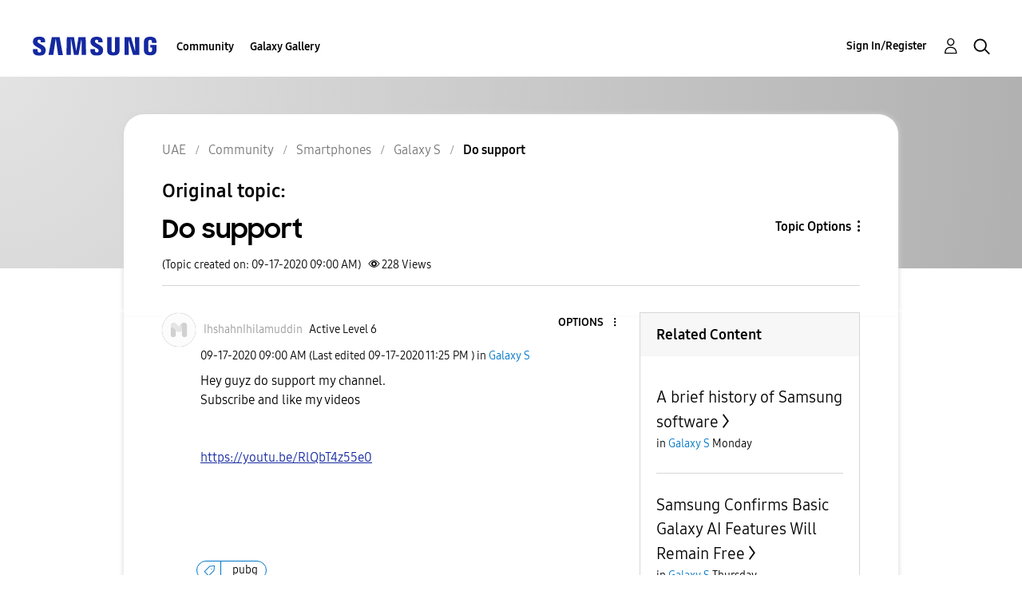

--- FILE ---
content_type: text/html; charset=UTF-8
request_url: https://r2.community.samsung.com/t5/Galaxy-S/Do-support/m-p/5469237
body_size: 1877
content:
<!DOCTYPE html>
<html lang="en">
<head>
    <meta charset="utf-8">
    <meta name="viewport" content="width=device-width, initial-scale=1">
    <title></title>
    <style>
        body {
            font-family: "Arial";
        }
    </style>
    <script type="text/javascript">
    window.awsWafCookieDomainList = [];
    window.gokuProps = {
"key":"AQIDAHjcYu/GjX+QlghicBgQ/7bFaQZ+m5FKCMDnO+vTbNg96AHf0QDR8N4FZ0BkUn8kcucXAAAAfjB8BgkqhkiG9w0BBwagbzBtAgEAMGgGCSqGSIb3DQEHATAeBglghkgBZQMEAS4wEQQMuq52ahLIzXS391ltAgEQgDujRkBXrrIUjgs1lAsFcu/9kgpI/IuavohSG7yE1BYsDzpFl4iqc4edkSwfTozI/iGO7lnWq3QC9N4X1w==",
          "iv":"D549aQFR3AAAAL7K",
          "context":"KyeISGxYHzkW+Xz5jrBDCBBVhLZyPU2VUuadxX97Vo9PSSE2jmF04t2KDR1ndnZtScHOJbJxzfhxTErjTqTlDz1t3/[base64]/C+elzwEMSkRTcp1TYLtaVasjGNsZ2RP6"
};
    </script>
    <script src="https://bc0439715fa6.967eb88d.us-east-2.token.awswaf.com/bc0439715fa6/e566d069acb5/9c5f3411fe12/challenge.js"></script>
</head>
<body>
    <div id="challenge-container"></div>
    <script type="text/javascript">
        AwsWafIntegration.saveReferrer();
        AwsWafIntegration.checkForceRefresh().then((forceRefresh) => {
            if (forceRefresh) {
                AwsWafIntegration.forceRefreshToken().then(() => {
                    window.location.reload(true);
                });
            } else {
                AwsWafIntegration.getToken().then(() => {
                    window.location.reload(true);
                });
            }
        });
    </script>
    <noscript>
        <h1>JavaScript is disabled</h1>
        In order to continue, we need to verify that you're not a robot.
        This requires JavaScript. Enable JavaScript and then reload the page.
    </noscript>
</body>
</html>